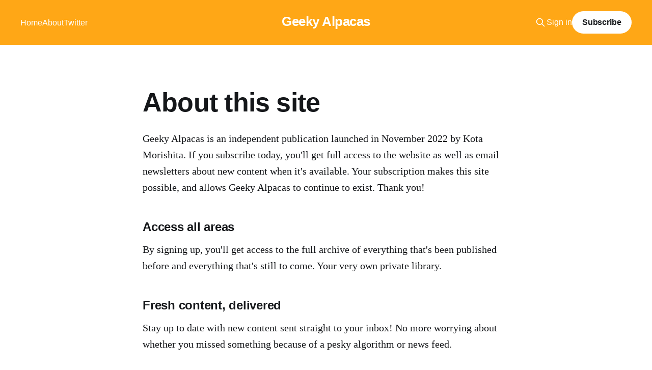

--- FILE ---
content_type: text/html; charset=utf-8
request_url: https://geekyalpacas.com/about/
body_size: 3562
content:
<!DOCTYPE html>
<html lang="en" class="auto-color">
<head>

    <title>About this site</title>
    <meta charset="utf-8" />
    <meta http-equiv="X-UA-Compatible" content="IE=edge" />
    <meta name="HandheldFriendly" content="True" />
    <meta name="viewport" content="width=device-width, initial-scale=1.0" />
    
    <link rel="preload" as="style" href="/assets/built/screen.css?v=544d6458de" />
    <link rel="preload" as="script" href="/assets/built/casper.js?v=544d6458de" />

    <link rel="stylesheet" type="text/css" href="/assets/built/screen.css?v=544d6458de" />

    <link rel="icon" href="https://geekyalpacas.com/content/images/size/w256h256/format/jpeg/2022/11/pakas2.jpg" type="image/jpeg">
    <link rel="canonical" href="https://geekyalpacas.com/about/">
    <meta name="referrer" content="no-referrer-when-downgrade">
    
    <meta property="og:site_name" content="Geeky Alpacas">
    <meta property="og:type" content="website">
    <meta property="og:title" content="About this site">
    <meta property="og:description" content="Geeky Alpacas is an independent publication launched in November 2022 by Kota Morishita. If you subscribe today, you&#x27;ll get full access to the website as well as email newsletters about new content when it&#x27;s available. Your subscription makes this site possible, and allows Geeky Alpacas to continue to exist. Thank">
    <meta property="og:url" content="https://geekyalpacas.com/about/">
    <meta property="og:image" content="https://geekyalpacas.com/content/images/2024/06/pakas-2.jpg">
    <meta property="article:published_time" content="2022-11-06T22:20:50.000Z">
    <meta property="article:modified_time" content="2022-11-07T03:20:04.000Z">
    <meta name="twitter:card" content="summary_large_image">
    <meta name="twitter:title" content="About this site">
    <meta name="twitter:description" content="Geeky Alpacas is an independent publication launched in November 2022 by Kota Morishita. If you subscribe today, you&#x27;ll get full access to the website as well as email newsletters about new content when it&#x27;s available. Your subscription makes this site possible, and allows Geeky Alpacas to continue to exist. Thank">
    <meta name="twitter:url" content="https://geekyalpacas.com/about/">
    <meta name="twitter:image" content="https://geekyalpacas.com/content/images/2024/06/pakas-2.jpg">
    <meta name="twitter:label1" content="Written by">
    <meta name="twitter:data1" content="Kota Morishita">
    <meta name="twitter:site" content="@GeekyAlpacas">
    <meta name="twitter:creator" content="@KotaMorishita">
    <meta property="og:image:width" content="1200">
    <meta property="og:image:height" content="600">
    
    <script type="application/ld+json">
{
    "@context": "https://schema.org",
    "@type": "Article",
    "publisher": {
        "@type": "Organization",
        "name": "Geeky Alpacas",
        "url": "https://geekyalpacas.com/",
        "logo": {
            "@type": "ImageObject",
            "url": "https://geekyalpacas.com/content/images/size/w256h256/format/jpeg/2022/11/pakas2.jpg",
            "width": 60,
            "height": 60
        }
    },
    "author": {
        "@type": "Person",
        "name": "Kota Morishita",
        "image": {
            "@type": "ImageObject",
            "url": "https://geekyalpacas.com/content/images/2022/12/paka_circle.png",
            "width": 702,
            "height": 702
        },
        "url": "https://geekyalpacas.com/author/kota/",
        "sameAs": [
            "https://kotamorishita.com",
            "https://x.com/KotaMorishita"
        ]
    },
    "headline": "About this site",
    "url": "https://geekyalpacas.com/about/",
    "datePublished": "2022-11-06T22:20:50.000Z",
    "dateModified": "2022-11-07T03:20:04.000Z",
    "description": "Geeky Alpacas is an independent publication launched in November 2022 by Kota Morishita. If you subscribe today, you&#x27;ll get full access to the website as well as email newsletters about new content when it&#x27;s available. Your subscription makes this site possible, and allows Geeky Alpacas to continue to exist. Thank you!\n\n\nAccess all areas\n\nBy signing up, you&#x27;ll get access to the full archive of everything that&#x27;s been published before and everything that&#x27;s still to come. Your very own private libr",
    "mainEntityOfPage": "https://geekyalpacas.com/about/"
}
    </script>

    <meta name="generator" content="Ghost 5.118">
    <link rel="alternate" type="application/rss+xml" title="Geeky Alpacas" href="https://geekyalpacas.com/rss/">
    <script defer src="https://cdn.jsdelivr.net/ghost/portal@~2.50/umd/portal.min.js" data-i18n="true" data-ghost="https://geekyalpacas.com/" data-key="3bbc7b55c526097946a31b876f" data-api="https://geekyalpacas.com/ghost/api/content/" data-locale="en" crossorigin="anonymous"></script><style id="gh-members-styles">.gh-post-upgrade-cta-content,
.gh-post-upgrade-cta {
    display: flex;
    flex-direction: column;
    align-items: center;
    font-family: -apple-system, BlinkMacSystemFont, 'Segoe UI', Roboto, Oxygen, Ubuntu, Cantarell, 'Open Sans', 'Helvetica Neue', sans-serif;
    text-align: center;
    width: 100%;
    color: #ffffff;
    font-size: 16px;
}

.gh-post-upgrade-cta-content {
    border-radius: 8px;
    padding: 40px 4vw;
}

.gh-post-upgrade-cta h2 {
    color: #ffffff;
    font-size: 28px;
    letter-spacing: -0.2px;
    margin: 0;
    padding: 0;
}

.gh-post-upgrade-cta p {
    margin: 20px 0 0;
    padding: 0;
}

.gh-post-upgrade-cta small {
    font-size: 16px;
    letter-spacing: -0.2px;
}

.gh-post-upgrade-cta a {
    color: #ffffff;
    cursor: pointer;
    font-weight: 500;
    box-shadow: none;
    text-decoration: underline;
}

.gh-post-upgrade-cta a:hover {
    color: #ffffff;
    opacity: 0.8;
    box-shadow: none;
    text-decoration: underline;
}

.gh-post-upgrade-cta a.gh-btn {
    display: block;
    background: #ffffff;
    text-decoration: none;
    margin: 28px 0 0;
    padding: 8px 18px;
    border-radius: 4px;
    font-size: 16px;
    font-weight: 600;
}

.gh-post-upgrade-cta a.gh-btn:hover {
    opacity: 0.92;
}</style>
    <script defer src="https://cdn.jsdelivr.net/ghost/sodo-search@~1.5/umd/sodo-search.min.js" data-key="3bbc7b55c526097946a31b876f" data-styles="https://cdn.jsdelivr.net/ghost/sodo-search@~1.5/umd/main.css" data-sodo-search="https://geekyalpacas.com/" data-locale="en" crossorigin="anonymous"></script>
    
    <link href="https://geekyalpacas.com/webmentions/receive/" rel="webmention">
    <script defer src="/public/cards.min.js?v=544d6458de"></script>
    <link rel="stylesheet" type="text/css" href="/public/cards.min.css?v=544d6458de">
    <script defer src="/public/member-attribution.min.js?v=544d6458de"></script><style>:root {--ghost-accent-color: #ffa716;}</style>

</head>
<body class="page-template page-about is-head-middle-logo has-cover">
<div class="viewport">

    <header id="gh-head" class="gh-head outer">
        <div class="gh-head-inner inner">
            <div class="gh-head-brand">
                <a class="gh-head-logo no-image" href="https://geekyalpacas.com">
                        Geeky Alpacas
                </a>
                <button class="gh-search gh-icon-btn" aria-label="Search this site" data-ghost-search><svg xmlns="http://www.w3.org/2000/svg" fill="none" viewBox="0 0 24 24" stroke="currentColor" stroke-width="2" width="20" height="20"><path stroke-linecap="round" stroke-linejoin="round" d="M21 21l-6-6m2-5a7 7 0 11-14 0 7 7 0 0114 0z"></path></svg></button>
                <button class="gh-burger" aria-label="Main Menu"></button>
            </div>

            <nav class="gh-head-menu">
                <ul class="nav">
    <li class="nav-home"><a href="https://geekyalpacas.com/">Home</a></li>
    <li class="nav-about nav-current"><a href="https://geekyalpacas.com/about/">About</a></li>
    <li class="nav-twitter"><a href="https://twitter.com/GeekyAlpacas">Twitter</a></li>
</ul>

            </nav>

            <div class="gh-head-actions">
                    <button class="gh-search gh-icon-btn" aria-label="Search this site" data-ghost-search><svg xmlns="http://www.w3.org/2000/svg" fill="none" viewBox="0 0 24 24" stroke="currentColor" stroke-width="2" width="20" height="20"><path stroke-linecap="round" stroke-linejoin="round" d="M21 21l-6-6m2-5a7 7 0 11-14 0 7 7 0 0114 0z"></path></svg></button>
                    <div class="gh-head-members">
                                <a class="gh-head-link" href="#/portal/signin" data-portal="signin">Sign in</a>
                                <a class="gh-head-button" href="#/portal/signup" data-portal="signup">Subscribe</a>
                    </div>
            </div>
        </div>
    </header>

    <div class="site-content">
        



<main id="site-main" class="site-main">
<article class="article post no-image">

        <header class="article-header gh-canvas">

            <h1 class="article-title">About this site</h1>


        </header>

    <section class="gh-content gh-canvas">
        <p>Geeky Alpacas is an independent publication launched in November 2022 by Kota Morishita. If you subscribe today, you'll get full access to the website as well as email newsletters about new content when it's available. Your subscription makes this site possible, and allows Geeky Alpacas to continue to exist. Thank you!</p><h3 id="access-all-areas">Access all areas</h3><p>By signing up, you'll get access to the full archive of everything that's been published before and everything that's still to come. Your very own private library.</p><h3 id="fresh-content-delivered">Fresh content, delivered</h3><p>Stay up to date with new content sent straight to your inbox! No more worrying about whether you missed something because of a pesky algorithm or news feed.</p><h3 id="meet-people-like-you">Meet people like you</h3><p>Join a community of other subscribers who share the same interests.</p><hr><h3 id="start-your-own-thing">Start your own thing</h3><p>Enjoying the experience? Get started for free and set up your very own subscription business using <a href="https://ghost.org/?ref=geekyalpacas.com">Ghost</a>, the same platform that powers this website.</p>
    </section>

</article>
</main>


    </div>

    <footer class="site-footer outer">
        <div class="inner">
            <section class="copyright"><a href="https://geekyalpacas.com">Geeky Alpacas</a> &copy; 2026</section>
            <nav class="site-footer-nav">
                <ul class="nav">
    <li class="nav-sign-up"><a href="#/portal/">Sign up</a></li>
</ul>

            </nav>
            <div class="gh-powered-by"><a href="https://ghost.org/" target="_blank" rel="noopener">Powered by Ghost</a></div>
        </div>
    </footer>

</div>

    <div class="pswp" tabindex="-1" role="dialog" aria-hidden="true">
    <div class="pswp__bg"></div>

    <div class="pswp__scroll-wrap">
        <div class="pswp__container">
            <div class="pswp__item"></div>
            <div class="pswp__item"></div>
            <div class="pswp__item"></div>
        </div>

        <div class="pswp__ui pswp__ui--hidden">
            <div class="pswp__top-bar">
                <div class="pswp__counter"></div>

                <button class="pswp__button pswp__button--close" title="Close (Esc)"></button>
                <button class="pswp__button pswp__button--share" title="Share"></button>
                <button class="pswp__button pswp__button--fs" title="Toggle fullscreen"></button>
                <button class="pswp__button pswp__button--zoom" title="Zoom in/out"></button>

                <div class="pswp__preloader">
                    <div class="pswp__preloader__icn">
                        <div class="pswp__preloader__cut">
                            <div class="pswp__preloader__donut"></div>
                        </div>
                    </div>
                </div>
            </div>

            <div class="pswp__share-modal pswp__share-modal--hidden pswp__single-tap">
                <div class="pswp__share-tooltip"></div>
            </div>

            <button class="pswp__button pswp__button--arrow--left" title="Previous (arrow left)"></button>
            <button class="pswp__button pswp__button--arrow--right" title="Next (arrow right)"></button>

            <div class="pswp__caption">
                <div class="pswp__caption__center"></div>
            </div>
        </div>
    </div>
</div>
<script
    src="https://code.jquery.com/jquery-3.5.1.min.js"
    integrity="sha256-9/aliU8dGd2tb6OSsuzixeV4y/faTqgFtohetphbbj0="
    crossorigin="anonymous">
</script>
<script src="/assets/built/casper.js?v=544d6458de"></script>
<script>
$(document).ready(function () {
    // Mobile Menu Trigger
    $('.gh-burger').click(function () {
        $('body').toggleClass('gh-head-open');
    });
    // FitVids - Makes video embeds responsive
    $(".gh-content").fitVids();
});
</script>



</body>
</html>
